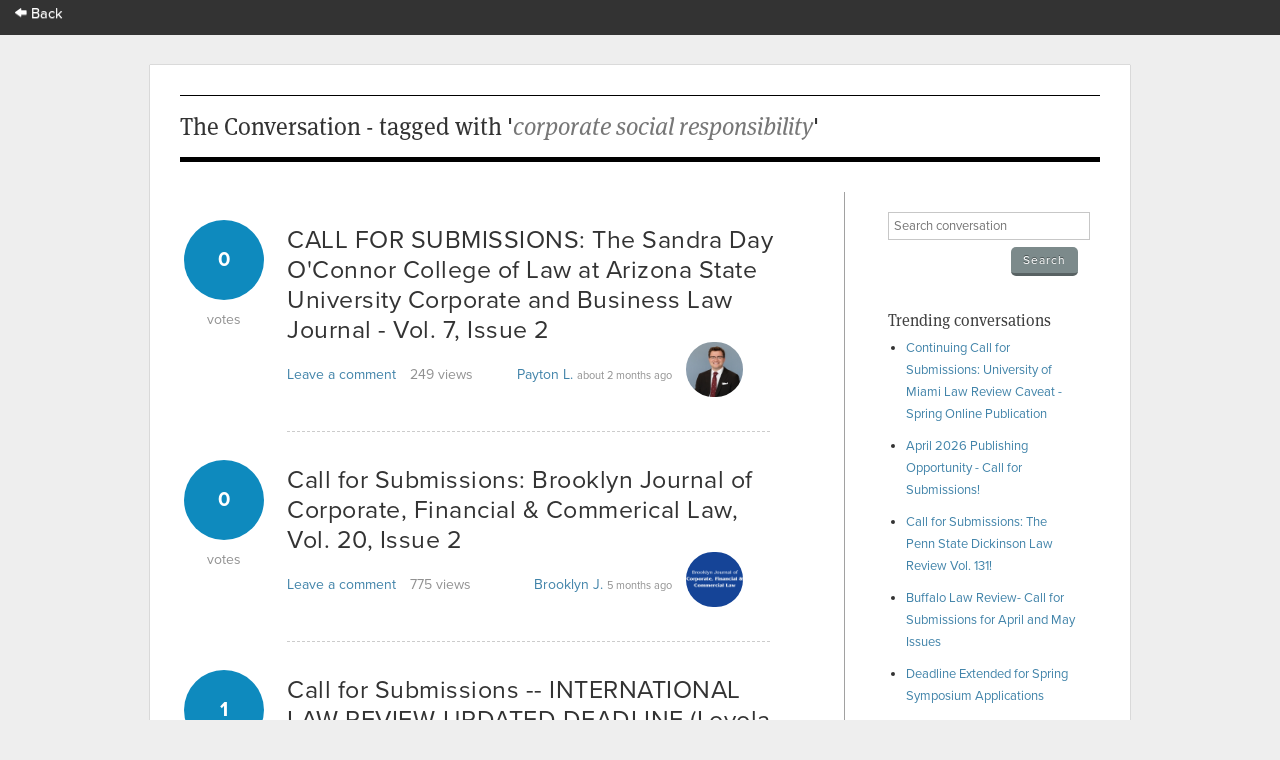

--- FILE ---
content_type: text/html; charset=utf-8
request_url: https://app.scholasticahq.com/conversation/questions?tag_search=corporate+social+responsibility
body_size: 17324
content:
<!DOCTYPE html>
<html data-ng-app='Scholastica.Conversation'>
<head>
<title>Scholastica: The Conversation - tagged with &#39;corporate social responsibility&#39;</title>
<link rel="icon" type="image/x-icon" href="https://assets.scholasticahq.com/assets/favicon-575713edd1dc0dd5811bbc1b7893cf299318af3d22bc8e863eae37a7d61f7ebb.ico" />
<link rel="stylesheet" href="https://assets.scholasticahq.com/assets/precompiled_scholastica_bootstrap-33456cfed53ca9bb25f2cc81a749551b0fc77b386b6e51e5298fa27024850a89.css" media="screen" />
<link rel="stylesheet" href="https://assets.scholasticahq.com/assets/application-7c2f17c89be372fa20a82c73b791f87eca5d587fac048a7093c11535f3a79a99.css" media="screen" />
<link rel="stylesheet" href="https://assets.scholasticahq.com/assets/rostra/application-9acf3417d4c2c3b0f031873d6925c78b2a9804869f7d5b2481323d69618514ff.css" />
<link rel="stylesheet" href="https://assets.scholasticahq.com/assets/navigation-06689af980fece78ec3daec8419123c2ba4f6fb42dce6cd4af2e7046e99a840c.css" media="screen" />
<link href='https://cdn.scholasticahq.com/sitewide-notification/sitewide-notification-1.css' media='screen' rel='stylesheet'>
<script src="https://assets.scholasticahq.com/assets/rostra-e118db40446012836d3d0d1e7f3d01dab909483d5c630497e2d5e7245d59bd5a.js"></script>
<meta content='noindex, nofollow' name='robots'>
<meta name="csrf-param" content="authenticity_token" />
<meta name="csrf-token" content="F3YY6HbnHZ2wEbacToxGeI2P8Qu0zeD9F-f_jDaPAe5WmkIOn0VoOx8hGHIaaMxuKGKhQw950_5xKvpVyFfkNQ" />

        <script type="text/javascript" src="https://use.typekit.com/hfc1xzq.js"></script>
        <script type="text/javascript">try{Typekit.load();}catch(e){}</script>
      
<meta name="description" content="Scholastica - The Conversation - Recently asked questions" />
<meta name="keywords" content="Scholastica, academic, debate, conversation, job market, acceptance, teaching, PhD, professor, graduate student" />
</head>
<body class='index' id='questions'>
<div id='mount-sidewide-notification'></div>
<header class='global'>
<div id="scholastica-public-nav">
  <div class="top-nav">
    <div class="row">
      <div
        class="large-3 large-text-left small-12 small-text-center columns menu-item"
      >
        <a href="https://scholasticahq.com/">
          <i class="fi-arrow-left"></i> Back
        </a>
      </div>
    </div>
  </div>
</div>

</header>

          <div id="fb-root"></div>
          <script>(function(d, s, id) {
            var js, fjs = d.getElementsByTagName(s)[0];
            if (d.getElementById(id)) return;
            js = d.createElement(s); js.id = id;
            js.src = "//connect.facebook.net/en_US/all.js#xfbml=1";
            fjs.parentNode.insertBefore(js, fjs);
          }(document, 'script', 'facebook-jssdk'));</script>
        


<div id='page_wrap'>
<div id='content_container'>

<header class='content'>
<h1>The Conversation - tagged with '<em>corporate social responsibility</em>'</h1>
</header>
<div id='sidebar'>
<section>
<form class="search_conversation" action="/conversation/questions" accept-charset="UTF-8" method="get">
<div class='field string'><input type="text" name="search" id="search" placeholder="Search conversation" /></div>
<input type="submit" name="commit" value="Search" class="small gray button" data-disable-with="Search" />
</form>

</section>
<section>
<h4>Trending conversations</h4>
<ul id='trending_questions'>
<li><a href="/conversation/questions/continuing-call-for-submissions-university-of-miami-law-review-caveat-spring-online-publication">Continuing Call for Submissions: University of Miami Law Review Caveat - Spring Online Publication</a></li>
<li><a href="/conversation/questions/april-2026-publishing-opportunity-call-for-submissions">April 2026 Publishing Opportunity - Call for Submissions!</a></li>
<li><a href="/conversation/questions/call-for-submissions-the-penn-state-dickinson-law-review-vol-131">Call for Submissions: The Penn State Dickinson Law Review Vol. 131!</a></li>
<li><a href="/conversation/questions/buffalo-law-review-call-for-submissions-for-april-and-may-issues">Buffalo Law Review- Call for Submissions for April and May Issues</a></li>
<li><a href="/conversation/questions/deadline-extended-for-spring-symposium-applications">Deadline Extended for Spring Symposium Applications</a></li>
</ul>
</section>
</div>

<div id='page_content'>
<div id='questions'>
<div class='question animated fadeInUp'>
<a href="/conversation/questions/call-for-submissions-the-sandra-day-o-connor-college-of-law-at-arizona-state-university-corporate-and-business-law-journal-vol-7-issue-2"><div class='number-of-votes animated fadeInRight'>
<div class='vote-count'>0</div>
<div class='vote-text'>votes</div>
</div>
</a><h3 class='title'>
<a href="/conversation/questions/call-for-submissions-the-sandra-day-o-connor-college-of-law-at-arizona-state-university-corporate-and-business-law-journal-vol-7-issue-2">CALL FOR SUBMISSIONS: The Sandra Day O&#39;Connor College of Law at Arizona State University Corporate and Business Law Journal - Vol. 7, Issue 2 </a>

</h3>
<div class='views-and-comments'>
<div class='the-comments'>
<a href="/conversation/questions/call-for-submissions-the-sandra-day-o-connor-college-of-law-at-arizona-state-university-corporate-and-business-law-journal-vol-7-issue-2#answer-count">Leave a comment</a>
</div>
<div class='views'>
249
views
</div>
</div>
<div class='posting-user'>
<a href="/scholars/416533">Payton L.</a>
<span class='time-ago'>about 2 months ago</span>
<div class="avatar_and_points_wrapper"><img class="avatar" src="https://s3.amazonaws.com/production.scholastica/profile/416533/avatar/thumb/Headshot.jpg?1747685594" /><div class="thumb_points" title="Total Scholastica Karma for Payton Love">27</div></div>
</div>
<div class='clear'></div>
</div>
<div class='clear'></div>
<div class='question animated fadeInUp'>
<a href="/conversation/questions/call-for-submissions-brooklyn-journal-of-corporate-financial-commerical-law-vol-20-issue-2"><div class='number-of-votes animated fadeInRight'>
<div class='vote-count'>0</div>
<div class='vote-text'>votes</div>
</div>
</a><h3 class='title'>
<a href="/conversation/questions/call-for-submissions-brooklyn-journal-of-corporate-financial-commerical-law-vol-20-issue-2">Call for Submissions: Brooklyn Journal of Corporate, Financial &amp; Commerical Law, Vol. 20, Issue 2</a>

</h3>
<div class='views-and-comments'>
<div class='the-comments'>
<a href="/conversation/questions/call-for-submissions-brooklyn-journal-of-corporate-financial-commerical-law-vol-20-issue-2#answer-count">Leave a comment</a>
</div>
<div class='views'>
775
views
</div>
</div>
<div class='posting-user'>
<a href="/scholars/34028">Brooklyn J.</a>
<span class='time-ago'>5 months ago</span>
<div class="avatar_and_points_wrapper"><img class="avatar" src="https://s3.amazonaws.com/production.scholastica/profile/34028/avatar/thumb/Brooklyn_Journal_of_Corporate__Financial___Commercial_Law.png?1706884977" /><div class="thumb_points" title="Total Scholastica Karma for Brooklyn Journal of Corporate, Financial &amp; Commercial Law">45</div></div>
</div>
<div class='clear'></div>
</div>
<div class='clear'></div>
<div class='question animated fadeInUp'>
<a href="/conversation/questions/call-for-submissions-international-law-review-updated-deadline-loyola-university-chicago-school-of-law"><div class='number-of-votes animated fadeInRight'>
<div class='vote-count'>1</div>
<div class='vote-text'>vote</div>
</div>
</a><h3 class='title'>
<a href="/conversation/questions/call-for-submissions-international-law-review-updated-deadline-loyola-university-chicago-school-of-law">Call for Submissions -- INTERNATIONAL LAW REVIEW-UPDATED DEADLINE (Loyola University Chicago School of Law)</a>

</h3>
<div class='views-and-comments'>
<div class='the-comments'>
<a href="/conversation/questions/call-for-submissions-international-law-review-updated-deadline-loyola-university-chicago-school-of-law#answer-count">Leave a comment</a>
</div>
<div class='views'>
640
views
</div>
</div>
<div class='posting-user'>
<a href="/scholars/422512">Mariane Jasmine D.</a>
<span class='time-ago'>6 months ago</span>
<div class="avatar_and_points_wrapper"><img class="avatar" src="https://s3.amazonaws.com/static.scholasticahq.com/images/anonymous_avatar.png" /><div class="thumb_points" title="Total Scholastica Karma for Mariane Jasmine Diaz">55</div></div>
</div>
<div class='clear'></div>
</div>
<div class='clear'></div>
<div class='question animated fadeInUp'>
<a href="/conversation/questions/call-for-submissions-loyola-university-of-chicago-school-of-law-international-law-review-volume-22"><div class='number-of-votes animated fadeInRight'>
<div class='vote-count'>0</div>
<div class='vote-text'>votes</div>
</div>
</a><h3 class='title'>
<a href="/conversation/questions/call-for-submissions-loyola-university-of-chicago-school-of-law-international-law-review-volume-22">CALL FOR SUBMISSIONS - Loyola University of Chicago School of Law (International Law Review Volume 22)</a>

</h3>
<div class='views-and-comments'>
<div class='the-comments'>
<a href="/conversation/questions/call-for-submissions-loyola-university-of-chicago-school-of-law-international-law-review-volume-22#comments-list">1 comment</a>
</div>
<div class='views'>
783
views
</div>
</div>
<div class='posting-user'>
<a href="/scholars/422512">Mariane Jasmine D.</a>
<span class='time-ago'>6 months ago</span>
<div class="avatar_and_points_wrapper"><img class="avatar" src="https://s3.amazonaws.com/static.scholasticahq.com/images/anonymous_avatar.png" /><div class="thumb_points" title="Total Scholastica Karma for Mariane Jasmine Diaz">55</div></div>
</div>
<div class='clear'></div>
</div>
<div class='clear'></div>
<div class='question animated fadeInUp'>
<a href="/conversation/questions/last-call-for-papers-university-of-miami-business-law-review"><div class='number-of-votes animated fadeInRight'>
<div class='vote-count'>0</div>
<div class='vote-text'>votes</div>
</div>
</a><h3 class='title'>
<a href="/conversation/questions/last-call-for-papers-university-of-miami-business-law-review">Last Call for Papers: University of Miami Business Law Review</a>

</h3>
<div class='views-and-comments'>
<div class='the-comments'>
<a href="/conversation/questions/last-call-for-papers-university-of-miami-business-law-review#answer-count">Leave a comment</a>
</div>
<div class='views'>
1511
views
</div>
</div>
<div class='posting-user'>
<a href="/scholars/130324">Niamh K.</a>
<span class='time-ago'>12 months ago</span>
<div class="avatar_and_points_wrapper"><img class="avatar" src="https://s3.amazonaws.com/production.scholastica/profile/130324/avatar/thumb/Capture.JPG?1690150919" /><div class="thumb_points" title="Total Scholastica Karma for Niamh Keane">67</div></div>
</div>
<div class='clear'></div>
</div>
<div class='clear'></div>
<div class='question animated fadeInUp'>
<a href="/conversation/questions/call-for-papers-the-corporate-duty-global-agents-for-human-rights"><div class='number-of-votes animated fadeInRight'>
<div class='vote-count'>0</div>
<div class='vote-text'>votes</div>
</div>
</a><h3 class='title'>
<a href="/conversation/questions/call-for-papers-the-corporate-duty-global-agents-for-human-rights">CALL FOR PAPERS - &quot;The Corporate Duty: Global Agents for Human Rights?&quot;</a>

</h3>
<div class='views-and-comments'>
<div class='the-comments'>
<a href="/conversation/questions/call-for-papers-the-corporate-duty-global-agents-for-human-rights#answer-count">Leave a comment</a>
</div>
<div class='views'>
2083
views
</div>
</div>
<div class='posting-user'>
<a href="/scholars/35345">Intercultural Human Rights L.</a>
<span class='time-ago'>over 3 years ago</span>
<div class="avatar_and_points_wrapper"><img class="avatar" src="https://s3.amazonaws.com/production.scholastica/profile/35345/avatar/thumb/logo.jpg?1507837182" /><div class="thumb_points" title="Total Scholastica Karma for Intercultural Human Rights Law Review">227</div></div>
</div>
<div class='clear'></div>
</div>
<div class='clear'></div>
<div class='question animated fadeInUp'>
<a href="/conversation/questions/call-for-papers-business-ethics-and-the-future-of-work"><div class='number-of-votes animated fadeInRight'>
<div class='vote-count'>0</div>
<div class='vote-text'>votes</div>
</div>
</a><h3 class='title'>
<a href="/conversation/questions/call-for-papers-business-ethics-and-the-future-of-work">CALL FOR PAPERS: BUSINESS ETHICS AND THE FUTURE OF WORK</a>

</h3>
<div class='views-and-comments'>
<div class='the-comments'>
<a href="/conversation/questions/call-for-papers-business-ethics-and-the-future-of-work#answer-count">Leave a comment</a>
</div>
<div class='views'>
2055
views
</div>
</div>
<div class='posting-user'>
<a href="/scholars/62579">Susan P.</a>
<span class='time-ago'>over 3 years ago</span>
<div class="avatar_and_points_wrapper"><img class="avatar" src="https://s3.amazonaws.com/static.scholasticahq.com/images/anonymous_avatar.png" /><div class="thumb_points" title="Total Scholastica Karma for Susan Park">669</div></div>
</div>
<div class='clear'></div>
</div>
<div class='clear'></div>
<div class='question animated fadeInUp'>
<a href="/conversation/questions/call-for-submissions-ohio-state-business-law-journal-volume-17-0eb7fbc7-25d2-4eeb-9cbc-c35cc38c9258"><div class='number-of-votes animated fadeInRight'>
<div class='vote-count'>1</div>
<div class='vote-text'>vote</div>
</div>
</a><h3 class='title'>
<a href="/conversation/questions/call-for-submissions-ohio-state-business-law-journal-volume-17-0eb7fbc7-25d2-4eeb-9cbc-c35cc38c9258">Call for Submissions: Ohio State Business Law Journal Volume 17</a>

</h3>
<div class='views-and-comments'>
<div class='the-comments'>
<a href="/conversation/questions/call-for-submissions-ohio-state-business-law-journal-volume-17-0eb7fbc7-25d2-4eeb-9cbc-c35cc38c9258#answer-count">Leave a comment</a>
</div>
<div class='views'>
2050
views
</div>
</div>
<div class='posting-user'>
<a href="/scholars/161695">Nicholas B.</a>
<span class='time-ago'>over 3 years ago</span>
<div class="avatar_and_points_wrapper"><img class="avatar" src="https://s3.amazonaws.com/production.scholastica/profile/161695/avatar/thumb/osblj_cover.png?1645748150" /><div class="thumb_points" title="Total Scholastica Karma for Nicholas Baker">39</div></div>
</div>
<div class='clear'></div>
</div>
<div class='clear'></div>
<div class='question animated fadeInUp'>
<a href="/conversation/questions/university-of-baltimore-law-review-call-for-submissions"><div class='number-of-votes animated fadeInRight'>
<div class='vote-count'>0</div>
<div class='vote-text'>votes</div>
</div>
</a><h3 class='title'>
<a href="/conversation/questions/university-of-baltimore-law-review-call-for-submissions">University of Baltimore Law Review - Call for Submissions </a>

</h3>
<div class='views-and-comments'>
<div class='the-comments'>
<a href="/conversation/questions/university-of-baltimore-law-review-call-for-submissions#answer-count">Leave a comment</a>
</div>
<div class='views'>
3994
views
</div>
</div>
<div class='posting-user'>
<a href="/scholars/166178">Jeffrey N.</a>
<span class='time-ago'>almost 4 years ago</span>
<div class="avatar_and_points_wrapper"><img class="avatar" src="https://s3.amazonaws.com/static.scholasticahq.com/images/anonymous_avatar.png" /><div class="thumb_points" title="Total Scholastica Karma for Jeffrey Neuman">31</div></div>
</div>
<div class='clear'></div>
</div>
<div class='clear'></div>
<div class='question animated fadeInUp'>
<a href="/conversation/questions/call-for-submissions-emory-university-corporate-governance-and-accountability-review-journal-spring-2022"><div class='number-of-votes animated fadeInRight'>
<div class='vote-count'>0</div>
<div class='vote-text'>votes</div>
</div>
</a><h3 class='title'>
<a href="/conversation/questions/call-for-submissions-emory-university-corporate-governance-and-accountability-review-journal-spring-2022">Call for Submissions - Emory University Corporate Governance and Accountability Review Journal: Spring 2022</a>

</h3>
<div class='views-and-comments'>
<div class='the-comments'>
<a href="/conversation/questions/call-for-submissions-emory-university-corporate-governance-and-accountability-review-journal-spring-2022#answer-count">Leave a comment</a>
</div>
<div class='views'>
2085
views
</div>
</div>
<div class='posting-user'>
<a href="/scholars/149370">Carson C.</a>
<span class='time-ago'>about 4 years ago</span>
<div class="avatar_and_points_wrapper"><img class="avatar" src="https://s3.amazonaws.com/static.scholasticahq.com/images/anonymous_avatar.png" /><div class="thumb_points" title="Total Scholastica Karma for Carson Cromartie">29</div></div>
</div>
<div class='clear'></div>
</div>
<div class='clear'></div>
<nav class='pagination'>


<span class='page current'>
1
</span>

<span class='page'>
<a rel="next" href="/conversation/questions?page=2&amp;tag_search=corporate+social+responsibility">2</a>
</span>

<span class='next'>
<a rel="next" href="/conversation/questions?page=2&amp;tag_search=corporate+social+responsibility">Next &rsaquo;</a>
</span>

<span class='last'>
<a href="/conversation/questions?page=2&amp;tag_search=corporate+social+responsibility">Last &raquo;</a>
</span>

</nav>

</div>
</div>

</div>
<footer>
<div id='copyright'>&copy; 2026 Scholastica</div>
<div id='legal_links'>
<a href="https://scholasticahq.com/">Home</a>
<a href="/journals">Browse Journals</a>
<a href="https://scholasticahq.com/terms-of-service">Terms of Service</a>
<a href="https://scholasticahq.com/privacy-policy">Privacy Policy</a>
<a href="http://help.scholasticahq.com">Help</a>
<a href="https://scholasticahq.com/contact">Contact Us</a>
</div>
</footer>

</div>
<script src="https://assets.scholasticahq.com/assets/navigation_legacy-afb4cd970cdd52613ed75de10721e19b070a7fee86a96a689b1cdc9d45102037.js"></script>
<script src='https://cdn.scholasticahq.com/sitewide-notification/sitewide-notification-1.js'></script>
</body>
</html>
